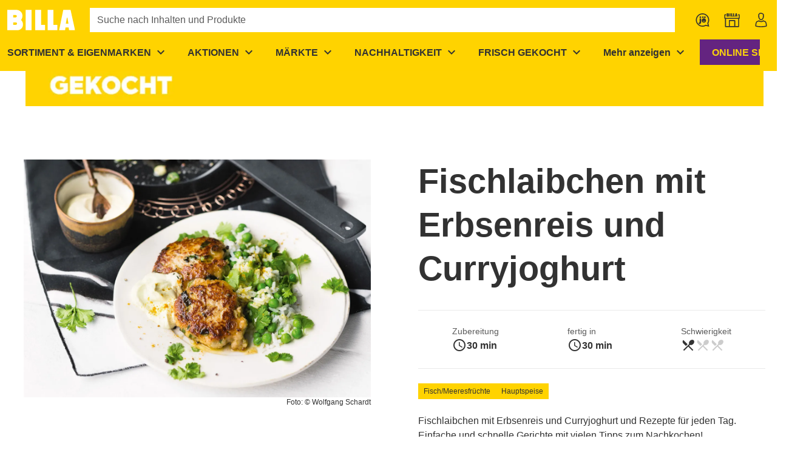

--- FILE ---
content_type: text/javascript; charset=utf-8
request_url: https://www.billa.at/_nuxt/CozxGm1t.js
body_size: 6343
content:
const __vite__mapDeps=(i,m=__vite__mapDeps,d=(m.f||(m.f=["./COE6BH1A.js","./CeI6W7kQ.js","./H3XYDTwC.js","./entry.ByINgGUe.css","./Clu3suxE.js","./D7VMwng2.js","./cms-components-content.BiXbMhI8.css","./CWao8bNQ.js","./BEvWbI5E.js","./BlvvuE1h.js","./CYV95dYU.js","./BRNMv7rL.js","./COchBIi5.js","./C6xgu1-Y.js","./BKRS8239.js","./CN276lGW.js","./DPz9wiC4.js","./lazy-load-image.Bj26ZR5O.css","./header-menu-teaser.QWPRVzut.css","./CbHKTPWA.js","./BXfpZ5s6.js","./DK3KStfO.js","./Dq4gyuYY.js","./CAy_Ay25.js","./button.DtgRnTiT.css","./ajww-GFt.js","./BKrwdZV8.js","./fade-transition.CD7-rWbA.css","./Co2_ZTUj.js","./menu.BrGkNtwn.css","./category-tree.BLHg2ece.css","./Uf4X5Cpt.js","./header-menu-link.DbdtGGmW.css","./CKEc_lXT.js","./DTv9Uc0k.js","./BH82RGaG.js","./search-badge.C6EuBcry.css","./DsDEPuah.js","./CXRs6ZQp.js","./C5isZYRc.js","./OU7tP38v.js","./CqbYTHn5.js","./header-menu-level.C9pga_zp.css","./CrKjRD69.js","./alert.1meGm9MQ.css","./CKKCct_m.js","./fade-transition-group.COhwEWA6.css","./DY9fA_jf.js","./OU5hyfsB.js","./DFI_1Bmk.js","./CLcmQvpt.js","./CjKULbCs.js","./C8UFrSsh.js","./VApp.5sh4-81E.css","./menu-badge.CkDBLLSg.css","./BXRv307c.js","./top-bar-banner.d2w1WXrZ.css"])))=>i.map(i=>d[i]);
import{d as U,w as _e,m,o,x as E,l as c,j as w,p as R,C as P,G,n as W,D as V,v as A,U as z,k as e,F as I,y as Q,bn as Z,_ as q,ag as se,ae as te,aJ as ye,u as K,K as he,q as x,Q as D,a7 as pe,an as re,z as ae,t as O,ap as we,h as be,r as Ce,af as j,ad as fe,P as ie,a as $e,f as le,aK as ue}from"./H3XYDTwC.js";import{_ as Ie}from"./BRNMv7rL.js";import{u as Be}from"./CXRs6ZQp.js";import{W as ee}from"./C5isZYRc.js";import{_ as de}from"./CrKjRD69.js";import{_ as ce}from"./CKKCct_m.js";import{u as Le}from"./DPz9wiC4.js";import{_ as He}from"./CeI6W7kQ.js";import{u as Ae,V as Pe}from"./DY9fA_jf.js";const Se=["alt"],Me=U({__name:"header-logo",async setup($){let t,u;const{data:r}=([t,u]=_e(()=>Be("/tenant/logo",{key:"tenant-logo"})),t=await t,u(),t),h=`data:image/svg+xml;charset=utf-8,${r.value?.src}`;return(g,d)=>{const a=Ie;return o(),m(a,{class:"ws-header-logo",to:"/"},{default:E(()=>[h?(o(),c("img",{key:0,src:h,alt:g.$t("breadcrumbs.home")},null,8,Se)):w("",!0)]),_:1})}}}),Ee={class:"ws-header-menu-overview-base-desktop__content row row--no-gutters mx-auto flex-nowrap"},Te={key:0,class:"ws-header-menu-overview-base-desktop-column d-lg-block col-md-3 pt-2 px-2","data-test":"menu-overview-column"},We=["title"],xe=U({__name:"header-menu-overview-base-desktop",props:{columns:{default:void 0},divider:{type:Boolean,default:!1},firstColumnProps:{default:void 0},showClose:{type:Boolean,default:!1}},emits:["change-level-item","close"],setup($){return(t,u)=>(o(),c("div",{class:R(["ws-header-menu-overview-base-desktop py-2 pl-2 fill-width",{"ws-header-menu-overview-base-desktop--3-cols":t.columns==="3"}])},[P("div",Ee,[P("div",{class:R(["ws-header-menu-overview-base-desktop-column col-md-3 pt-2 pr-2",{"col-lg-3":t.columns==="4","ws-header-menu-overview-base-desktop-column--border-right":t.divider}]),"data-test":"menu-overview-column"},[G(t.$slots,"firstColumn",{},()=>[W(ee,V({"change-level":""},t.firstColumnProps,{onClose:u[0]||(u[0]=r=>t.$emit("close")),onChangeLevelItem:u[1]||(u[1]=(r,h)=>t.$emit("change-level-item",r,h))}),null,16)])],2),P("div",{class:R(["ws-header-menu-overview-base-desktop-column col-md-3 pt-2 px-2",{"col-lg-3":t.columns==="4","ws-header-menu-overview-base-desktop-column--border-right":t.divider}]),"data-test":"menu-overview-column"},[G(t.$slots,"secondColumn")],2),P("div",{class:R(["ws-header-menu-overview-base-desktop-column col-md-3 pt-2 px-2",{"col-lg-3":t.columns==="4","ws-header-menu-overview-base-desktop-column--border-right":t.divider}]),"data-test":"menu-overview-column"},[G(t.$slots,"thirdColumn")],2),t.columns==="4"?(o(),c("div",Te,[G(t.$slots,"fourthColumn")])):w("",!0)]),t.showClose?(o(),c("button",{key:0,class:"ws-header-menu-overview-base-desktop__close ws-btn ws-btn--icon",title:t.$t("button.close"),"data-test":"close-header-menu",onClick:u[2]||(u[2]=r=>t.$emit("close"))},[...u[3]||(u[3]=[P("span",{class:"ws-icon notranslate","aria-hidden":"true"},"clear",-1)])],8,We)):w("",!0)],2))}}),Ue=U({__name:"header-menu-overview-content-desktop",props:{item:{},columns:{default:void 0},divider:{type:Boolean,default:!1},showClose:{type:Boolean,default:!1}},emits:["close"],setup($,{expose:t,emit:u}){const r=Q(()=>q(()=>import("./COE6BH1A.js"),__vite__mapDeps([0,1,2,3,4,5,6]),import.meta.url)),h=Q(()=>q(()=>import("./CWao8bNQ.js"),__vite__mapDeps([7,8,9,10,11,2,3,12,13,14,15,16,17,18]),import.meta.url)),g=$,d=u,a=A(void 0),f=A(void 0),_=A(void 0),k=A(void 0),s=z(()=>L(f.value)),b=z(()=>L(k.value)),n=z(()=>T("teaser1")),l=z(()=>T("teaser2")),v=z(()=>T("teaser3")),M={linkPage:g.item.linkPage,linkUrl:g.item.linkUrl,menuItems:g.item.menuItems,targetWindow:g.item.targetWindow,title:g.item.title},S=y=>{if(!y)return;const B=y.querySelectorAll(".ws-header-menu-level__item:not(.ws-header-menu-level__item--nolink)");B.length>0&&B[0].focus()},F=(y,B)=>{a.value=B,f.value=y,k.value=void 0,se(()=>{const N=document.querySelectorAll(".ws-header-menu-level");S(N[1])})},i=(y,B)=>{_.value=B,k.value=y,se(()=>{const N=document.querySelectorAll(".ws-header-menu-level");S(N[2])})},p=()=>{C(),d("close")},C=()=>{a.value=void 0,f.value=void 0,_.value=void 0,k.value=void 0},L=y=>({linkPage:y.linkPage,linkUrl:y.linkUrl,menuItems:y.menuItems,targetWindow:y.targetWindow,title:y.title}),T=y=>{const B=g.item;return B&&Array.isArray(B[y])&&B[y].length&&B[y]||void 0};return t({resetLevel:C}),(y,B)=>(o(),m(xe,{class:"ws-header-menu-overview-content-desktop",columns:y.columns,divider:y.divider,"first-column-props":M,"show-close":y.showClose,onChangeLevelItem:F,onClose:p},{secondColumn:E(()=>[e(f)?(o(),m(ee,V({key:0,"change-level":""},e(s),{"previous-menu-item-index":e(a),onChangeLevelItem:i,onClose:p,onCloseLevel:B[0]||(B[0]=N=>f.value=void 0)}),null,16,["previous-menu-item-index"])):Array.isArray(e(n))&&e(n).length?(o(),c(I,{key:1},[e(n)[0].component==="menu-teaser"?(o(),m(e(h),Z(V({key:0},e(n)[0])),null,16)):(o(),m(e(r),{key:1,class:"px-2",content:e(n),"data-test":"menu-overview-teaser"},null,8,["content"]))],64)):w("",!0)]),thirdColumn:E(()=>[e(k)?(o(),m(ee,V({key:0},e(b),{"previous-menu-item-index":e(_),onClose:p,onCloseLevel:B[1]||(B[1]=N=>k.value=void 0)}),null,16,["previous-menu-item-index"])):Array.isArray(e(l))&&e(l).length?(o(),c(I,{key:1},[e(l)[0].component==="menu-teaser"?(o(),m(e(h),Z(V({key:0},e(l)[0])),null,16)):(o(),m(e(r),{key:1,class:"px-2",content:e(l),"data-test":"menu-overview-teaser"},null,8,["content"]))],64)):w("",!0)]),fourthColumn:E(()=>[Array.isArray(e(v))&&e(v).length?(o(),c(I,{key:0},[e(v)[0].component==="menu-teaser"?(o(),m(e(h),Z(V({key:0},e(v)[0])),null,16)):(o(),m(e(r),{key:1,class:"px-2",content:e(v),"data-test":"menu-overview-teaser"},null,8,["content"]))],64)):w("",!0)]),_:1},8,["columns","divider","show-close"]))}});function Fe($,t){const u=A($),r=A([]),h=$.slice(0,-1),g=A([]),d="show_more",a=(i,p)=>i+p,f=i=>document.getElementById(i)?.offsetWidth||0,_=i=>$.findIndex(p=>p.codename===i),k=()=>g.value.filter(i=>i.codename!==d).map(i=>i.width).reduce(a,0),s=8,b=20,n=()=>{const i=document.querySelectorAll(".ws-header-menu__button > .ws-btn"),p=(C,L)=>C.offsetWidth+(L===i.length-1?b:s);return Array.from(i).map(p).reduce(a,0)},l=32,v=i=>i?i.dataset.name?i.offsetWidth:i.offsetWidth+l:0,M=i=>Array.from(i).map(p=>{const C=p.querySelector(".ws-header-menu-link");return C?{codename:C.dataset.name||"products",width:v(C)}:{codename:p.dataset.name||"products",width:v(p)}}),S=()=>{const i=f("ws-header-menu-container"),p=f("menuItemContent-show_more"),C=n(),T=i<C+k()?C+p:C;return i-T},F=()=>{if(u.value=[],r.value=[],S()>k()){u.value=h;return}let i=0;g.value.slice(0,-1).forEach(p=>{i=i+p.width;const C=$[_(p.codename)];C&&(S()>i?u.value.push(C):r.value.push(C))}),r.value.length&&u.value.push({...t,menuItems:r.value})};return te(()=>{const p=document.getElementById("navigation").querySelectorAll(".ws-header-menu-item, .ws-header-menu-link");g.value=M(p),F(),window.addEventListener("resize",F)}),ye(()=>{window.removeEventListener("resize",F)}),{menuItems:u,redraw:F}}const Re=U({__name:"header-menu",props:{headerConfig:{},isShrinked:{type:Boolean,default:!1}},setup($){const t=Q(()=>q(()=>import("./CbHKTPWA.js"),__vite__mapDeps([19,20,2,3,21,8,22,23,10,11,24]),import.meta.url)),u=Q(()=>q(()=>import("./ajww-GFt.js"),__vite__mapDeps([25,26,2,3,27,28,29,30]),import.meta.url)),r=Q(()=>q(()=>import("./Uf4X5Cpt.js"),__vite__mapDeps([31,9,10,11,2,3,32]),import.meta.url)),h=$,{$t:g}=K(),d={codename:"show_more",component:"menu-item",kontentId:"",name:"show_more",title:g("button.showmore")},a=(h.headerConfig.menuItems||[]).concat([{...d,menuItems:[d]}]),{menuItems:f,redraw:_}=Fe(a,d);he(()=>h.isShrinked,s=>{s||setTimeout(()=>{_()},200)});const k=h.headerConfig.menuAlignment==="distributed";return(s,b)=>(o(),c("ul",{id:"navigation",class:R(["ws-header-menu d-flex align-center",{"justify-space-between":k}]),"aria-label":"main navigation",role:"menubar"},[(o(!0),c(I,null,x(s.$extensions.coreUiLibrary.headerMenuItems.before,(n,l)=>(o(),m(D(n.loaderFn),{key:`before-${l}`}))),128)),(o(!0),c(I,null,x(e(f),(n,l)=>(o(),c(I,null,[n.title&&Array.isArray(n.menuItems)&&n.menuItems.length?(o(),m(e(u),{id:`menuItemContent-${n.codename}`,key:`menu-item-${l}`,ref_for:!0,ref:`menuItemContent-${l}`,"data-test":"header-menu-item","is-list-item":"","color-header-menu-item":s.headerConfig.colorHeaderMenuItem,"data-name":n.codename,"skiplink-id":`menu-item-${l+1}`,"short-title":n.shortTitle,title:n.title,onClose:v=>s.$refs[`menuOverviewContent-${l}`]?.[0]?.resetLevel()},{content:E(()=>[W(Ue,{ref_for:!0,ref:`menuOverviewContent-${l}`,columns:s.headerConfig.columns,divider:s.headerConfig.divider,item:n,onClose:v=>s.$refs[`menuItemContent-${l}`]?.[0]?.close()},null,8,["columns","divider","item","onClose"])]),_:2},1032,["id","color-header-menu-item","data-name","skiplink-id","short-title","title","onClose"])):n.linkPage||n.linkUrl?(o(),m(e(r),{key:`menu-link-${l}`,"color-header-menu-item":s.headerConfig.colorHeaderMenuItem,"data-name":n.codename,"link-page":n.linkPage,"link-url":n.linkUrl,"short-title":n.shortTitle,title:n.title},null,8,["color-header-menu-item","data-name","link-page","link-url","short-title","title"])):(o(),c(I,{key:2},[],64))],64))),256)),Array.isArray(s.headerConfig.menuButtons)&&s.headerConfig.menuButtons.length?(o(!0),c(I,{key:0},x(s.headerConfig.menuButtons,(n,l)=>(o(),m(e(t),V({key:`menu-button-${l}`,class:"ws-header-menu__button","data-test":"header-menu-button"},{ref_for:!0},n),null,16))),128)):w("",!0)],2))}}),De={class:"ws-header-quick-links d-flex","data-test":"header-quick-links"},Ve=U({__name:"header-quick-links",props:{backgroundColor:{default:void 0},borderBottomColor:{default:void 0},menuButtons:{default:void 0},menuItems:{default:void 0},menuQuickLinks:{default:()=>[]},titlePlacement:{default:void 0}},setup($){const t=Q(()=>q(()=>import("./CKEc_lXT.js"),__vite__mapDeps([33,9,10,11,2,3,34,35,36]),import.meta.url)),u=Q(()=>q(()=>import("./DsDEPuah.js"),__vite__mapDeps([37,2,3,33,9,10,11,34,35,36,38,39,40,41,42,43,44,45,46,16,1,4,5,6,47,48,13,49,50,51,52,53,54]),import.meta.url)),r=$,{$extensions:h}=K(),g={Menu:u,QuickLink:t},d={Extended:["titlePlacement"],Menu:["backgroundColor","borderBottomColor","menuButtons","menuItems"],QuickLink:["growIcon","linkPage","linkUrl","targetWindow","titlePlacement"]},a=s=>{const b=s.specialCaseIdentifier||"QuickLink";return(d[b]||d.Extended).reduce((l,v)=>({[v]:s[v]||r[v],...l}),{})},f=s=>({linkDescription:s.linkDescription,icon:s.icon,svgImage:s.svgImage,title:s.title,...a(s)}),_=s=>h.coreUiLibrary.headerQuickLinks.available.map(b=>b.name).includes(s.toString())||s===u||s===t,k=r.menuQuickLinks.map(s=>{const b=s.specialCaseIdentifier,n=b?`Ws${b}Badge`:"WsHeaderQuickLink",l=g[b||"QuickLink"]||`Ws${b}Badge`;if(!_(l))return null;const v=h.coreUiLibrary.headerQuickLinks.available.find(M=>M.name===n);return{component:v?v.loaderFn:l,specialCaseIdentifier:b,props:f(s)}}).filter(s=>s);return(s,b)=>(o(),c("div",De,[(o(!0),c(I,null,x(e(h).coreUiLibrary.headerQuickLinks.before,(n,l)=>(o(),m(D(n.loaderFn),{key:`before-${l}`}))),128)),(o(!0),c(I,null,x(e(k),(n,l)=>(o(),m(D(n?.component),V({key:`${n?.props.title}-${l}`,"data-test":n?.specialCaseIdentifier?`quick-link-${l}`:`quick-link-${n?.props.linkPage||n?.props.linkUrl}`},{ref_for:!0},n?.props),null,16,["data-test"]))),128))]))}}),Oe={class:"ws-header__quick-links d-flex ws-grid-column-3-4"},Qe=U({__name:"header-search-and-quick-links",setup($){const{$componentConfigs:{headerConfig:t}}=K(),u=t.order==="Menu bottom",r=t.order==="Search bottom",h=!!t.slogan,d={"--search-custom-property-align-items":u&&h?"end":"center","--search-custom-property-padding":h?u?"0 0 10px 0":r?"0 0 3px 0":"0 0":r?"3px 0 0 0":"0 0"};return(a,f)=>(o(),c(I,null,[a.$extensions.coreUiLibrary.header.searchFlapout?(o(),m(D(a.$extensions.coreUiLibrary.header.searchFlapout),{key:0,"data-test":"header-search","search-class":"ws-header__search d-none d-md-flex ws-grid-column-2-3","search-custom-property":d})):w("",!0),P("div",Oe,[W(Ve,{"background-color":e(t).backgroundColor,"border-bottom-color":e(t).borderColor,"menu-buttons":e(t).menuButtons,"menu-items":e(t).menuItems,"menu-quick-links":e(t).menuQuickLinks||[],"title-placement":e(t).quickLinkTitlePlacement},null,8,["background-color","border-bottom-color","menu-buttons","menu-items","menu-quick-links","title-placement"])])],64))}}),me=pe(Qe,[["__scopeId","data-v-2150e3ed"]]),qe={class:"ws-notifications","data-test":"notifications"},Ne=["onClick"],ze=U({__name:"notifications",props:{notificationProvider:{},topDown:{type:Boolean,default:!1}},setup($){return(t,u)=>(o(),c("div",qe,[W(ce,null,{default:E(()=>[(o(!0),c(I,null,x(t.notificationProvider.persistentNotifications.value,r=>(o(),c(I,null,[!(t._.provides[re]||t.$route).name||!r.ignoreRouteNames?.includes((t._.provides[re]||t.$route).name)?(o(),m(de,{key:r.key,class:"ws-notifications__message pr-0 d-flex","aria-live":"polite","aria-atomic":"true",role:"alert","hide-icon":"",type:r.type},{default:E(()=>[ae(O(r.message)+" ",1),P("button",{class:"ws-notifications__close-button ws-btn ws-btn--icon mx-2 text-base-color3",onClick:h=>t.notificationProvider.removeMessage(r.key)},[...u[0]||(u[0]=[P("span",{class:"ws-notifications__icon ws-icon notranslate","aria-hidden":"true"}," cancel ",-1)])],8,Ne)]),_:2},1032,["type"])):w("",!0)],64))),256))]),_:1}),W(ce,null,{default:E(()=>[(o(!0),c(I,null,x(t.notificationProvider.notifications.value,r=>(o(),m(de,{key:r.key,class:"ws-notifications__message","aria-live":"polite","aria-atomic":"true",role:"alert","hide-icon":"",type:r.type},{default:E(()=>[ae(O(r.message),1)]),_:2},1032,["type"]))),128))]),_:1})]))}}),je=$=>{const t=[...$];return t.sort((u,r)=>r.priority-u.priority),t},Ke={class:"ws-header-notifications"},Ge=U({__name:"header",emits:["header-height","total-header-height"],setup($,{emit:t}){const u=Q(()=>q(()=>import("./BXRv307c.js"),__vite__mapDeps([55,8,34,35,2,3,56]),import.meta.url)),r=t,{$clientRuntimeConfig:{featureCartCheckout:h,featureSearch:g},$componentConfigs:{headerConfig:d,topBarBannerConfig:a}}=K(),f=A(!1),_=A(!1),k=A(0),s=A(null);he(f,H=>{H||Y()});const b=d.order==="Menu bottom",n=d.order==="Search bottom";let l=0;const v=d.maxWidth?`${d.maxWidth}px`:"var(--ws-layout-max-width)",M=!!d.logoFullHeight,S=!!d.slogan,F=Array.isArray(d.menuQuickLinks)&&d.menuQuickLinks.length>0,i=Array.isArray(d.menuItems)&&d.menuItems.length>0,p=()=>{let H=2;return(S&&g&&i||M)&&H++,S&&g&&i&&M&&H++,`ws-header__logo ws-grid-row-1-${H} ws-grid-column-1-2`},C=()=>["ws-header__menu",`ws-grid-column-${b&&!M?1:2}-4`],L=()=>n?S?"10px":"6px":"0",T=p(),y=C(),B={"--menu-custom-property-padding-top":b&&!S?"6px":"0","--menu-custom-property-padding-bottom":L()},N=()=>{(document.documentElement.scrollTop!==l&&document.documentElement.scrollTop>s.value.clientHeight||document.documentElement.scrollTop===0)&&(_.value=document.documentElement.scrollTop>l,l=document.documentElement.scrollTop,f.value=document.documentElement.scrollTop>0)},oe=()=>{_.value||r("header-height",s.value.getBoundingClientRect().height)},Y=()=>{let H=s.value.getBoundingClientRect().height;f.value&&(H-=k.value),r("total-header-height",H)};let X;return te(()=>{X=new ResizeObserver(()=>{oe(),Y()}),X.observe(s.value),Y(),Le(window,"scroll",N)}),we(()=>{X?.disconnect()}),(H,ne)=>{const ve=fe,ge=Ce("kontent-reference");return o(),c("div",{style:j({"--top-bar-banner-height":e(k)?`${e(k)}px`:void 0}),class:"ws-header-container flex-shrink-0 hide-on-print","data-test":"header-container"},[be((o(),c("header",{ref_key:"headerRef",ref:s,style:j([H.$coreUiLibrary.header.css.styles.data.value,{backgroundColor:e(d).backgroundColor,"--border-color":e(d).borderColor,"--hover-bg-color":e(d).backgroundColorActive,"--hover-text-color":e(d).textColorActive,"--menu-item-color":e(d).colorHeaderMenuItem,"--header-icon-color":e(d).colorHeaderMenuIcon}]),class:R(["ws-header",H.$coreUiLibrary.header.css.classes.data.value,{"ws-header--has-quick-links":e(F)},{"ws-header--shrinked":e(_),"ws-header--top-bar-banner-hidden":e(f),"ws-header--has-border-bottom":!e(h)||!e(d).orderBannerText||e(_),"ws-header--is-search-bottom":n}])},[e(a).textMobile||e(a).textTablet||e(a).textDesktop?(o(),m(e(u),{key:0,config:e(a),hide:e(f),"max-width":e(d).maxWidth,onHeight:ne[0]||(ne[0]=J=>k.value=J)},null,8,["config","hide","max-width"])):w("",!0),P("div",{style:j({maxWidth:e(v)}),class:"container py-md-2"},[W(Me,{class:R([e(T),{"ws-header__logo--has-less-padding":!e(S)}]),"data-test":"header-logo"},null,8,["class"]),e(S)?(o(),c("div",{key:0,style:j({color:e(d).sloganColor}),class:"ws-header__slogan ws-header__slogan-has-padding-bottom text-subtitle-1 ws-grid-row-1-2 ws-grid-column-2-4","data-test":"header-slogan"},O(e(d).slogan),5)):w("",!0),b?(o(),m(me,{key:1})):w("",!0),e(i)?(o(),c("div",{key:2,id:"ws-header-menu-container",class:R(e(y)),style:B},[W(Re,{"header-config":e(d),"is-shrinked":e(_)},null,8,["header-config","is-shrinked"])],2)):w("",!0),n?(o(),m(me,{key:3})):w("",!0),H.$extensions.coreUiLibrary.header.searchBar?(o(),m(D(H.$extensions.coreUiLibrary.header.searchBar),{key:4,class:"d-md-none ws-grid-row-2-3 ws-grid-column-1-4"})):w("",!0)],4),H.$extensions.coreUiLibrary.header.after?(o(),m(D(H.$extensions.coreUiLibrary.header.after),{key:1,onRecalculateHeight:oe},null,32)):w("",!0),W(ve,null,{default:E(()=>[P("div",Ke,[W(ze,{"notification-provider":H.$notifications},null,8,["notification-provider"]),(o(!0),c(I,null,x(e(je)(H.$extensions.coreUiLibrary.header.notifications),(J,ke)=>(o(),m(D(J.loaderFn),{key:`notification-${ke}`}))),128))])]),_:1})],6)),[[ge,e(d).kontentId,void 0,{"disable-target-styles":!0}]])],4)}}}),Ye=pe(Ge,[["__scopeId","data-v-d88c7bd0"]]),Xe={name:"WsFooter"},Je=U({...Xe,setup($){const{$componentConfigs:{footerConfig:t}}=K();return(u,r)=>(o(),c("footer",{style:j({backgroundColor:e(t).color,color:e(t).textColor}),class:R(["ws-footer hide-on-print",{"ws-footer--neutral-links":e(t).neutralLinks}]),"data-test":"footer"},[W(He,{id:"footer",content:e(t).content},null,8,["content"])],6))}}),Ze={class:"ma-2 pa-2",href:"#main"},et=["href"],tt={class:"d-none d-lg-block ma-2 pa-2",href:"#search"},ot={class:"d-lg-none ma-2 pa-2",href:"#mobile-search"},nt=U({__name:"skiplinks",props:{hasFooter:{type:Boolean}},setup($){const{$clientRuntimeConfig:{featureCartCheckout:t,featureSearch:u},$componentConfigs:{headerConfig:r}}=K(),h=t?"0":"1",g=()=>{const a=document.querySelector("#footer a, #footer button, #footer input, #footer select, #footer textarea");a&&a.focus()},d=a=>{(a.key==="Enter"||a.key===" ")&&(a.preventDefault(),g())};return(a,f)=>f[0]||(ie(-1,!0),(f[0]=P("nav",{class:"ws-skiplinks","aria-label":a.$t("skiplinks.title")},[P("a",Ze,O(a.$t("skiplinks.main")),1),e(r)?(o(),c("a",{key:0,class:"ma-2 pa-2",href:`#menu-item-${e(h)}`,"data-test":"navigation"},O(a.$t("skiplinks.navigation")),9,et)):w("",!0),e(u)?(o(),c(I,{key:1},[P("a",tt,O(a.$t("skiplinks.search")),1),P("a",ot,O(a.$t("skiplinks.search")),1)],64)):w("",!0),(o(!0),c(I,null,x(a.$extensions.coreUiLibrary.skiplinks.items,(_,k)=>(o(),m(D(_.loaderFn),{key:k}))),128)),a.hasFooter?(o(),c("a",{key:2,class:"ma-2 pa-2",href:"#footer",onKeydown:d},O(a.$t("skiplinks.footer")),33)):w("",!0)],8,["aria-label"])).cacheIndex=0,ie(1),f[0])}}),st=Symbol("total-header-height"),rt=Symbol("fixed-area-height"),at={class:"ws-layout-default__main"},it=["id"],lt=U({__name:"default",setup($){const t=$e(),u=A(null),{layout_backgroundStyles:r}=Ae(u),{$clientRuntimeConfig:{featureCartCheckout:h,featureSearch:g},$componentConfigs:{footerConfig:d,headerConfig:a,topBarBannerConfig:f},$webView:_}=K(),k=A(0);ue(rt,k);const s=A(0);ue(st,s);const b=z(()=>!!t.meta.contentFill||typeof t.name=="string"&&le().routesWithHeaderContentOnly.includes(t.name)),n=z(()=>!t.meta.hideFooter&&!le().routesWithHeaderContentOnly.includes(t.name)&&!!d&&!_.isEnabled),l=A(50),v=A(0),M=A(0),S=i=>{l.value=i,v.value=i,M.value=i},F=()=>{const T=Array.isArray(a?.menuItems)&&a.menuItems.length>0;h&&a.orderBannerText&&(l.value+=56),(f.textMobile||f.textTablet||f.textDesktop)&&(l.value+=48),(g||T)&&(l.value+=50),v.value+=l.value,a.slogan&&(v.value+=50),M.value+=16+(v.value??l.value)};return te(()=>{F()}),(i,p)=>{const C=fe;return o(),m(Pe,{style:j({"--layout-header-height-xs":`${e(l)}px`,"--layout-header-height-sm":`${e(v)}px`,"--layout-header-height-md-and-up":`${e(M)}px`,"--layout-fixed-area-height":`${e(k)}px`}),class:R(["ws-layout-default",{"ws-layout-default--header-content-fill":e(b)},{"ws-layout-default--webview":e(_).isEnabled}])},{default:E(()=>[P("div",at,[e(_).isEnabled?w("",!0):(o(),m(nt,{key:0,"has-footer":e(n)},null,8,["has-footer"])),!e(_).isEnabled&&e(a)?(o(),m(Ye,{key:1,onHeaderHeight:p[0]||(p[0]=L=>S(L)),onTotalHeaderHeight:p[1]||(p[1]=L=>s.value=L)})):w("",!0),P("main",{id:"main",ref_key:"backgroundRef",ref:u,style:j(e(r))},[G(i.$slots,"default")],4),e(n)?(o(),m(Je,{key:2})):w("",!0),(o(!0),c(I,null,x(i.$teleportTargets.defaultLayout,L=>(o(),c("div",{id:L,key:L},null,8,it))),128))]),W(C,null,{default:E(()=>[(o(!0),c(I,null,x(i.$extensions.core.layoutDefault.after,(L,T)=>(o(),m(D(L.loaderFn),{key:T}))),128))]),_:1})]),_:3},8,["style","class"])}}}),kt=Object.freeze(Object.defineProperty({__proto__:null,default:lt},Symbol.toStringTag,{value:"Module"}));export{Me as _,kt as a};


--- FILE ---
content_type: text/javascript; charset=utf-8
request_url: https://www.billa.at/_nuxt/CAy_Ay25.js
body_size: -122
content:
import{a as r,c as k,b as u,l as _}from"./CYV95dYU.js";import{a as d,S as m,U as s}from"./H3XYDTwC.js";const C=(n,o)=>{const e=d(),t=m(),i=s(()=>_(n)),a=s(()=>u(n)),l=s(()=>r(n));return{links_hasLink:i,links_linkComponent:a,links_onClick:c=>{if(n.targetWindow==="Download"&&n.linkUrl)c.preventDefault(),k(n);else return o?.("click"),[n.linkUrl,n.linkPage].includes(e.path)&&(e.query&&t.replace({query:void 0}),window.location.reload()),!1},links_props:l}};export{C as u};
